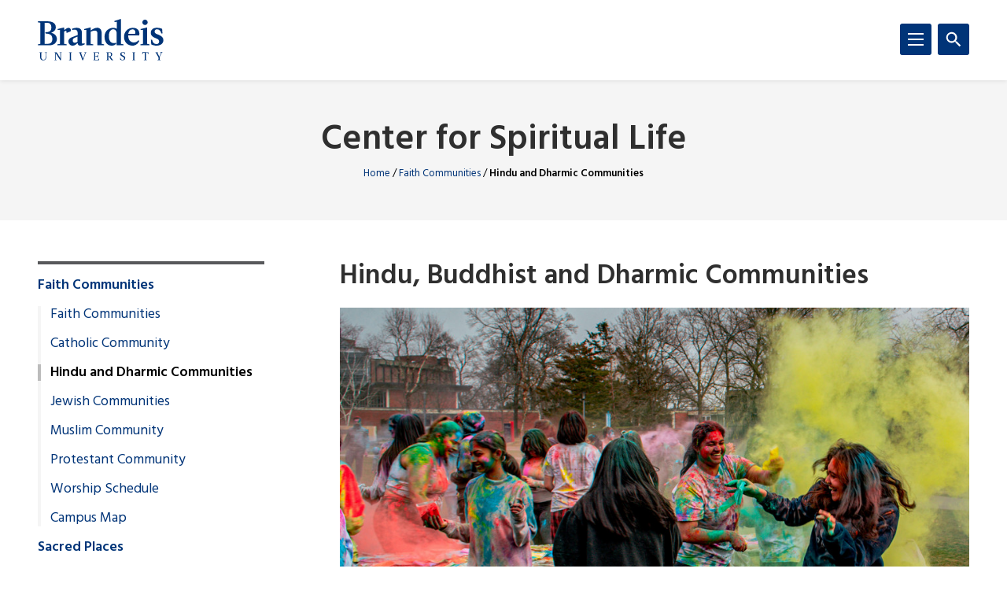

--- FILE ---
content_type: text/html; charset=UTF-8
request_url: https://www.brandeis.edu/spiritual-life/faith-communities/dharmic-buddhist/index.html
body_size: 107459
content:
<!DOCTYPE html>
<html lang="en">
    <head>
        <title>Hindu, Buddhist and Dharmic Communities | Hindu and Dharmic Communities | Faith Communities | Center for Spiritual Life | Brandeis University</title>
                

<meta content="Hindu, Buddhist and Dharmic Communities" property="og:title"/>
<meta content="https://www.brandeis.edu/spiritual-life/faith-communities/dharmic-buddhist/index.html" property="og:url"/>
    <meta content="" property="og:description"/>
<meta content="summary_large_image" name="twitter:card"/>
            
    
                                <!-- Google Tag Manager -->
        
        <script>(function(w,d,s,l,i){w[l]=w[l]||[];w[l].push({'gtm.start':
        new Date().getTime(),event:'gtm.js'});var f=d.getElementsByTagName(s)[0],
        j=d.createElement(s),dl=l!='dataLayer'?'&amp;l='+l:'';j.async=true;j.src=
        'https://www.googletagmanager.com/gtm.js?id='+i+dl;f.parentNode.insertBefore(j,f);
        })(window,document,'script','dataLayer','GTM-KB3L3M');</script>
        
        <!-- End Google Tag Manager -->
         
<meta charset="utf-8"/>
<meta content="ie=edge" http-equiv="x-ua-compatible"/>
<meta content="width=device-width,initial-scale=1,minimum-scale=1" name="viewport"/>
<link rel="apple-touch-icon" href="//www.brandeis.edu/_files/favicons/apple-touch-icon-152x152.png" sizes="152x152"/>
<link rel="apple-touch-icon" href="//www.brandeis.edu/_files/favicons/apple-touch-icon-167x167.png" sizes="167x167"/>
<link rel="apple-touch-icon" href="//www.brandeis.edu/_files/favicons/apple-touch-icon-180x180.png" sizes="180x180"/>
<link rel="icon" type="image/png" href="//www.brandeis.edu/_files/favicons/favicon-32x32.png" sizes="32x32"/>
<link rel="icon" type="image/png" href="//www.brandeis.edu/_files/favicons/android-chrome-192x192.png" sizes="192x192"/>
<link rel="icon" type="image/png" href="//www.brandeis.edu/_files/favicons/favicon-196x196.png" sizes="196x196"/>
<link rel="icon" type="image/png" href="//www.brandeis.edu/_files/favicons/favicon-128x128.png" sizes="128x128"/>
<link rel="manifest" href="//www.brandeis.edu/_files/favicons/manifest.json"/>
<link href="https://fonts.googleapis.com/css?family=Merriweather:400,300,700" rel="stylesheet"/>
<link href="https://fonts.googleapis.com/css?family=Hind:300,400,500,600,700" rel="stylesheet"/>
<style>svg:not(:root) {
    display: none;
}</style>
<link href="//www.brandeis.edu/_files/css/style.css" rel="stylesheet"/>
<link href="//www.brandeis.edu/_files/css/custom-style.css" rel="stylesheet"/>
<link href="//www.brandeis.edu/_files/css/custom-style-hh.css" rel="stylesheet"/>
<link href="//www.brandeis.edu/_files/css/print.css" media="print" rel="stylesheet"/>
<script src="https://ajax.googleapis.com/ajax/libs/jquery/3.1.0/jquery.min.js"></script>
<script src="//www.brandeis.edu/_files/js/calendar.js"></script>
<script src="//www.brandeis.edu/_files/js/rssFeed.js"></script>
    
    

    </head>
    <body>

        
<!-- Google Tag Manager (noscript) -->
    <noscript><iframe height="0" src="https://www.googletagmanager.com/ns.html?id=GTM-KB3L3M" style="display:none;visibility:hidden" width="0"></iframe></noscript>
<!-- End Google Tag Manager (noscript) -->
        
<a class="skip button button--teal" href="#skip-content">Skip to content</a>
<div class="search" role="search">
    <div class="wrap">
                    <form action="https://www.brandeis.edu/search/searchSite.php" class="search__form" id="searchform">
                                    <input name="sitePath" type="hidden" value="/spiritual-life"/>
                        
                            <input name="displayName" type="hidden" value="Center for Spiritual Life"/>
                        <label class="hide" for="q">Search</label>
            <input class="search__input" id="q" name="q" onfocus="this.value = ''" style="background:#ffffff url(//www.brandeis.edu/_files/images/googleWatermark.gif) no-repeat scroll left center;" type="search"/>             <button class="search__button" type="submit"><span class="hide">Search</span>
                <span class="svgstore svgstore--search">
                    <svg height="0" width="0">
                        <use xlink:href="//www.brandeis.edu/_files/svg/svgstore.svg#search" xmlns:xlink="http://www.w3.org/1999/xlink"/>
                    </svg>
                </span>
            </button>
                            <div class="search__option">
                    <label>
                        <input checked="" class="search__radio" id="thissite" name="hq" type="radio" value="site:http://www.brandeis.edu/spiritual-life"/>
                        <label class="search__label" for="thissite">Search this site</label>
                    </label>
                </div> 
                <div class="search__option">
                    <label>
                        <input class="search__radio" id="brandeis" name="hq" type="radio" value=""/>
                        <label class="search__label" for="brandeis">Search Brandeis.edu</label>
                    </label>
                </div>
                    </form>
    </div>
</div>
        <div class="header-container" id="header-trap">
            <header class="header">
	<div class="wrap">
	        		<a aria-label="Brandeis University" class="header__logo" href="https://www.brandeis.edu">
              <span class="svgstore svgstore--logo">
                <svg focusable="false" height="0" width="0">
                    <use xlink:href="//www.brandeis.edu/_files/svg/svgstore.svg#logo" xmlns:xlink="http://www.w3.org/1999/xlink"/>
                </svg>
              </span>
            </a>
        		<button aria-expanded="false" aria-label="Search" class="header__toggle header__toggle--search toggle-search">
			<span class="hide">Search</span> 
			<span class="header__toggle--inactive">
				<span class="svgstore svgstore--search">
                <svg focusable="false" height="0" width="0">
					<use xlink:href="//www.brandeis.edu/_files/svg/svgstore.svg#search" xmlns:xlink="http://www.w3.org/1999/xlink"/>
                </svg>
				</span>
			</span>
			<span class="header__toggle--active">
				<span class="svgstore svgstore--close">
					<svg focusable="false" height="0" width="0">
					    <use xlink:href="//www.brandeis.edu/_files/svg/svgstore.svg#close" xmlns:xlink="http://www.w3.org/1999/xlink"/>
                    </svg>
				</span>
			</span>
		</button>
		<button aria-expanded="false" aria-label="Menu" class="header__toggle header__toggle--menu toggle-menu">
			<span class="hide">Menu</span> 
			<span class="header__toggle--inactive">
				<span class="svgstore svgstore--menu">
					<svg focusable="false" height="0" width="0">
					    <use xlink:href="//www.brandeis.edu/_files/svg/svgstore.svg#menu" xmlns:xlink="http://www.w3.org/1999/xlink"/>
                    </svg>
				</span>
			</span>
			<span class="header__toggle--active">
				<span class="svgstore svgstore--close">
					<svg focusable="false" height="0" width="0">
					    <use xlink:href="//www.brandeis.edu/_files/svg/svgstore.svg#close" xmlns:xlink="http://www.w3.org/1999/xlink"/>
                    </svg>
				</span>
			</span>
		</button>
	</div>
</header>
            <div class="menu-container">
                












<div aria-label="global" class="menu menu--small" role="navigation">
    <ul aria-label="navigation" class="menu__list" role="menu">
		                                                                                                                                                                           <li class="menu__item  menu__item--active"> 
                                                            <a class="menu__link " href="../index.html" role="menuitem">Faith Communities</a>
                                                                    <a aria-expanded="false" aria-label="Toggle" class="menu__sub-toggle" href="#" role="button">
      <span aria-hidden="true">
        <span class="menu__sub-toggle__icon menu__sub-toggle__icon--inactive">
          <span class="svgstore svgstore--chevron-down">
            <svg focusable="false" height="0" width="0">
              <use xlink:href="//www.brandeis.edu/_files/svg/svgstore.svg#chevron-down"></use>
            </svg>
          </span>
        </span>
        <span class="menu__sub-toggle__icon menu__sub-toggle__icon--active">
          <span class="svgstore svgstore--chevron-up">
            <svg focusable="false" height="0" width="0">
              <use xlink:href="//www.brandeis.edu/_files/svg/svgstore.svg#chevron-up"></use>
            </svg>
          </span>
        </span>
      </span>
    </a>
                    <ul class="menu__list menu__list--sub" role="menu"> 
                                                                                                                                                  <li class="menu__item menu__item--sub">
                            <a class="menu__link menu__link--sub" href="../index.html" role="menuitem" target="_self">
                                Faith Communities                    </a>
        </li>  
                                                                                                                                                                                                                                                                                                   <li class="menu__item menu__item--sub ">
                                            <a class="menu__link menu__link--sub" href="../catholic/index.html">Catholic Community</a> 
                                    </li>
                                                                                                                                                                                                                                                                                                                       <li class="menu__item menu__item--sub menu__item--current">
                                            <span class="menu__link menu__link--sub">Hindu and Dharmic Communities</span> 
                                    </li>
                                                                                                                                                                                                                                                                                                                                                  <li class="menu__item menu__item--sub">
                                                            <a class="menu__link menu__link--sub" href="../jewish/index.html" role="menuitem">Jewish Communities</a>
                                                                    <a aria-expanded="false" aria-label="Toggle" class="menu__sub-toggle" href="#" role="button">
      <span aria-hidden="true">
        <span class="menu__sub-toggle__icon menu__sub-toggle__icon--inactive">
          <span class="svgstore svgstore--chevron-down">
            <svg focusable="false" height="0" width="0">
              <use xlink:href="//www.brandeis.edu/_files/svg/svgstore.svg#chevron-down"></use>
            </svg>
          </span>
        </span>
        <span class="menu__sub-toggle__icon menu__sub-toggle__icon--active">
          <span class="svgstore svgstore--chevron-up">
            <svg focusable="false" height="0" width="0">
              <use xlink:href="//www.brandeis.edu/_files/svg/svgstore.svg#chevron-up"></use>
            </svg>
          </span>
        </span>
      </span>
    </a>
                    <ul class="menu__list menu__list--sub" role="menu"> 
                                                                                                                                                                                                     <li class="menu__item menu__item--sub">
                            <a class="menu__link menu__link--sub-sub" href="../jewish/timeline.html" role="menuitem" target="_self">
                                Timeline                    </a>
        </li>  
                                                                                                            </ul>
                            </li>
                                                                                                                                                                                                                                                                                                           <li class="menu__item menu__item--sub ">
                                            <a class="menu__link menu__link--sub" href="../muslim/index.html">Muslim Community</a> 
                                    </li>
                                                                                                                                                                                                                                                                                                                       <li class="menu__item menu__item--sub ">
                                            <a class="menu__link menu__link--sub" href="../protestant/index.html">Protestant Community</a> 
                                    </li>
                                                                                                                                                                                                                                                                                         <li class="menu__item menu__item--sub">
                            <a class="menu__link menu__link--sub" href="../worship-schedule.html" role="menuitem" target="_self">
                                Worship Schedule                    </a>
        </li>  
                                                                                                                                                                                                                  <li class="menu__item menu__item--sub">
                            <a class="menu__link menu__link--sub" href="../campus-map.html" role="menuitem" target="_self">
                                Campus Map                    </a>
        </li>  
                                                                                                                                                               </ul>
                            </li>
                                                                                                                                                                       <li class="menu__item ">
                                                            <a class="menu__link " href="../../sacred-places/index.html" role="menuitem">Sacred Places</a>
                                                                    <a aria-expanded="false" aria-label="Toggle" class="menu__sub-toggle" href="#" role="button">
      <span aria-hidden="true">
        <span class="menu__sub-toggle__icon menu__sub-toggle__icon--inactive">
          <span class="svgstore svgstore--chevron-down">
            <svg focusable="false" height="0" width="0">
              <use xlink:href="//www.brandeis.edu/_files/svg/svgstore.svg#chevron-down"></use>
            </svg>
          </span>
        </span>
        <span class="menu__sub-toggle__icon menu__sub-toggle__icon--active">
          <span class="svgstore svgstore--chevron-up">
            <svg focusable="false" height="0" width="0">
              <use xlink:href="//www.brandeis.edu/_files/svg/svgstore.svg#chevron-up"></use>
            </svg>
          </span>
        </span>
      </span>
    </a>
                    <ul class="menu__list menu__list--sub" role="menu"> 
                                                                                                                                                                                                     <li class="menu__item menu__item--sub">
                            <a class="menu__link menu__link--sub" href="../../sacred-places/history.html" role="menuitem" target="_self">
                                History                    </a>
        </li>  
                                                                                                                                                                                                                  <li class="menu__item menu__item--sub">
                            <a class="menu__link menu__link--sub" href="../../sacred-places/catholic-chapel.html" role="menuitem" target="_self">
                                Catholic Chapel                    </a>
        </li>  
                                                                                                                                                                                                                  <li class="menu__item menu__item--sub">
                            <a class="menu__link menu__link--sub" href="../../sacred-places/dharmic-prayer-space.html" role="menuitem" target="_self">
                                Dharmic Prayer Space                    </a>
        </li>  
                                                                                                                                                                                                                  <li class="menu__item menu__item--sub">
                            <a class="menu__link menu__link--sub" href="../../sacred-places/heller-brown-prayer-space.html" role="menuitem" target="_self">
                                Heller-Brown Prayer Space                    </a>
        </li>  
                                                                                                                                                                                                                  <li class="menu__item menu__item--sub">
                            <a class="menu__link menu__link--sub" href="../../sacred-places/sachar-prayer-room.html" role="menuitem" target="_self">
                                Sachar Prayer Space                    </a>
        </li>  
                                                                                                                                                                                                                  <li class="menu__item menu__item--sub">
                            <a class="menu__link menu__link--sub" href="../../sacred-places/jewish-chapel.html" role="menuitem" target="_self">
                                Jewish Chapel                    </a>
        </li>  
                                                                                                                                                                                                                  <li class="menu__item menu__item--sub">
                            <a class="menu__link menu__link--sub" href="../../sacred-places/muslim-prayer-room.html" role="menuitem" target="_self">
                                Muslim Prayer Room                    </a>
        </li>  
                                                                                                                                                                                                                  <li class="menu__item menu__item--sub">
                            <a class="menu__link menu__link--sub" href="../../sacred-places/peace-room.html" role="menuitem" target="_self">
                                Peace Room                    </a>
        </li>  
                                                                                                                                                                                                                  <li class="menu__item menu__item--sub">
                            <a class="menu__link menu__link--sub" href="../../sacred-places/protestant-chapel.html" role="menuitem" target="_self">
                                Protestant Chapel                    </a>
        </li>  
                                                                                                                                                                                                                  <li class="menu__item menu__item--sub">
                            <a class="menu__link menu__link--sub" href="../../sacred-places/campus-map-mirror.html" role="menuitem" target="_self">
                                Campus Map                    </a>
        </li>  
                                                                                                                                                                                                                                                                                                                                                                           </ul>
                            </li>
                                                                                                                                                                                                                                   <li class="menu__item ">
                                                            <a class="menu__link " href="../../chaplains/index.html" role="menuitem">Chaplains and Staff</a>
                                                                    <a aria-expanded="false" aria-label="Toggle" class="menu__sub-toggle" href="#" role="button">
      <span aria-hidden="true">
        <span class="menu__sub-toggle__icon menu__sub-toggle__icon--inactive">
          <span class="svgstore svgstore--chevron-down">
            <svg focusable="false" height="0" width="0">
              <use xlink:href="//www.brandeis.edu/_files/svg/svgstore.svg#chevron-down"></use>
            </svg>
          </span>
        </span>
        <span class="menu__sub-toggle__icon menu__sub-toggle__icon--active">
          <span class="svgstore svgstore--chevron-up">
            <svg focusable="false" height="0" width="0">
              <use xlink:href="//www.brandeis.edu/_files/svg/svgstore.svg#chevron-up"></use>
            </svg>
          </span>
        </span>
      </span>
    </a>
                    <ul class="menu__list menu__list--sub" role="menu"> 
                                                                                                                                                                                                                                                                                                                                                              <li class="menu__item menu__item--sub">
                            <a class="menu__link menu__link--sub" href="../../chaplains/affiliate_chaplains.html" role="menuitem" target="_self">
                                Affiliates                    </a>
        </li>  
                                                                                                                                                                                                                                                                     <li class="menu__item menu__item--sub">
                            <a class="menu__link menu__link--sub" href="../../chaplains/peer-engagement-coordinators.html" role="menuitem" target="_self">
                                Peer Engagement Coordinators                    </a>
        </li>  
                                                                                                                                                                                                                  </ul>
                            </li>
                                                           <li class="menu__item ">
                            <a class="menu__link " href="../../student-groups.html" role="menuitem" target="_self">
                                Student Groups                    </a>
        </li>  
                                                   <li class="menu__item ">
                            <a class="menu__link " href="../../offerings-and-events.html" role="menuitem" target="_self">
                                Offerings and Events                    </a>
        </li>  
                                                                                                                                                               <li class="menu__item ">
                                                            <a class="menu__link " href="../../academics/index.html" role="menuitem">Academics</a>
                                                                    <a aria-expanded="false" aria-label="Toggle" class="menu__sub-toggle" href="#" role="button">
      <span aria-hidden="true">
        <span class="menu__sub-toggle__icon menu__sub-toggle__icon--inactive">
          <span class="svgstore svgstore--chevron-down">
            <svg focusable="false" height="0" width="0">
              <use xlink:href="//www.brandeis.edu/_files/svg/svgstore.svg#chevron-down"></use>
            </svg>
          </span>
        </span>
        <span class="menu__sub-toggle__icon menu__sub-toggle__icon--active">
          <span class="svgstore svgstore--chevron-up">
            <svg focusable="false" height="0" width="0">
              <use xlink:href="//www.brandeis.edu/_files/svg/svgstore.svg#chevron-up"></use>
            </svg>
          </span>
        </span>
      </span>
    </a>
                    <ul class="menu__list menu__list--sub" role="menu"> 
                                                                                                                                                                                                     <li class="menu__item menu__item--sub">
                            <a class="menu__link menu__link--sub" href="../../academics/courses.html" role="menuitem" target="_self">
                                Courses                    </a>
        </li>  
                                                                                                                                                                                                                  <li class="menu__item menu__item--sub">
                            <a class="menu__link menu__link--sub" href="../../academics/faculty.html" role="menuitem" target="_self">
                                Faculty                    </a>
        </li>  
                                                                                                                                                                                                                  <li class="menu__item menu__item--sub">
                            <a class="menu__link menu__link--sub" href="../../academics/research-centers-institutes.html" role="menuitem" target="_self">
                                Research Centers and Institutes                    </a>
        </li>  
                                                                                                                                                                                                                  <li class="menu__item menu__item--sub">
                            <a class="menu__link menu__link--sub" href="../../academics/programs.html" role="menuitem" target="_self">
                                Programs                    </a>
        </li>  
                                                                                                                                                                                                                  <li class="menu__item menu__item--sub">
                            <a class="menu__link menu__link--sub" href="../../academics/timeline.html" role="menuitem" target="_self">
                                Academic Timeline                    </a>
        </li>  
                                                                                                                                                                                                                  </ul>
                            </li>
                                                                                                                                                                       <li class="menu__item ">
                                                            <a class="menu__link " href="../../resources/index.html" role="menuitem">Resources</a>
                                                                    <a aria-expanded="false" aria-label="Toggle" class="menu__sub-toggle" href="#" role="button">
      <span aria-hidden="true">
        <span class="menu__sub-toggle__icon menu__sub-toggle__icon--inactive">
          <span class="svgstore svgstore--chevron-down">
            <svg focusable="false" height="0" width="0">
              <use xlink:href="//www.brandeis.edu/_files/svg/svgstore.svg#chevron-down"></use>
            </svg>
          </span>
        </span>
        <span class="menu__sub-toggle__icon menu__sub-toggle__icon--active">
          <span class="svgstore svgstore--chevron-up">
            <svg focusable="false" height="0" width="0">
              <use xlink:href="//www.brandeis.edu/_files/svg/svgstore.svg#chevron-up"></use>
            </svg>
          </span>
        </span>
      </span>
    </a>
                    <ul class="menu__list menu__list--sub" role="menu"> 
                                                                                                                                                  <li class="menu__item menu__item--sub">
                            <a class="menu__link menu__link--sub" href="../../resources/index.html" role="menuitem" target="_self">
                                Glossary                    </a>
        </li>  
                                                                                                                                                                                                                                                                                                                                                                                                                                                                                                                                                                                                                                                                                                                                                                                                                                                                                                                                                                                                                                                                                                                                                                                                                                                                                                                       <li class="menu__item menu__item--sub ">
                                            <a class="menu__link menu__link--sub" href="../../resources/guide-to-observances/index.html">A Guide to Religious Observances</a> 
                                    </li>
                                                                                                                                                                                                                                      <li class="menu__item menu__item--sub">
                            <a class="menu__link menu__link--sub" href="../../resources/religious-exploration.html" role="menuitem" target="_self">
                                Resources for Religious Exploration                    </a>
        </li>  
                                                                                                                                                                                                                                                                     <li class="menu__item menu__item--sub">
                            <a class="menu__link menu__link--sub" href="../../resources/campus-map-mirror.html" role="menuitem" target="_self">
                                Campus Map                    </a>
        </li>  
                                                                                                                                                                                                                  </ul>
                            </li>
                                                                                                                                                                                                                                                <li class="menu__item  ">
                                            <a class="menu__link " href="../../letters/index.html">Letters</a> 
                                    </li>
                                                                       <li class="menu__item ">
                            <a class="menu__link " href="../../contact-us.html" role="menuitem" target="_self">
                                Contact Us                    </a>
        </li>  
                                                   <li class="menu__item ">
                            <a class="menu__link " href="../../index.html" role="menuitem" target="_self">
                                                Home
                                </a>
        </li>  
                                                                                                                                                                                                                                                                                                                        	</ul>
</div>
<div aria-label="global" class="menu menu--small" role="navigation">
    <ul aria-label="navigation" class="menu__list" role="menu">
		                                                                                                                                                                           <li class="menu__item  menu__item--active"> 
                                                            <a class="menu__link " href="../index.html" role="menuitem">Faith Communities</a>
                                                                    <a aria-expanded="false" aria-label="Toggle" class="menu__sub-toggle" href="#" role="button">
      <span aria-hidden="true">
        <span class="menu__sub-toggle__icon menu__sub-toggle__icon--inactive">
          <span class="svgstore svgstore--chevron-down">
            <svg focusable="false" height="0" width="0">
              <use xlink:href="//www.brandeis.edu/_files/svg/svgstore.svg#chevron-down"></use>
            </svg>
          </span>
        </span>
        <span class="menu__sub-toggle__icon menu__sub-toggle__icon--active">
          <span class="svgstore svgstore--chevron-up">
            <svg focusable="false" height="0" width="0">
              <use xlink:href="//www.brandeis.edu/_files/svg/svgstore.svg#chevron-up"></use>
            </svg>
          </span>
        </span>
      </span>
    </a>
                    <ul class="menu__list menu__list--sub" role="menu"> 
                                                                                                                                                  <li class="menu__item menu__item--sub">
                            <a class="menu__link menu__link--sub" href="../index.html" role="menuitem" target="_self">
                                Faith Communities                    </a>
        </li>  
                                                                                                                                                                                                                                                                                                   <li class="menu__item menu__item--sub ">
                                            <a class="menu__link menu__link--sub" href="../catholic/index.html">Catholic Community</a> 
                                    </li>
                                                                                                                                                                                                                                                                                                                       <li class="menu__item menu__item--sub menu__item--current">
                                            <span class="menu__link menu__link--sub">Hindu and Dharmic Communities</span> 
                                    </li>
                                                                                                                                                                                                                                                                                                                                                  <li class="menu__item menu__item--sub">
                                                            <a class="menu__link menu__link--sub" href="../jewish/index.html" role="menuitem">Jewish Communities</a>
                                                                    <a aria-expanded="false" aria-label="Toggle" class="menu__sub-toggle" href="#" role="button">
      <span aria-hidden="true">
        <span class="menu__sub-toggle__icon menu__sub-toggle__icon--inactive">
          <span class="svgstore svgstore--chevron-down">
            <svg focusable="false" height="0" width="0">
              <use xlink:href="//www.brandeis.edu/_files/svg/svgstore.svg#chevron-down"></use>
            </svg>
          </span>
        </span>
        <span class="menu__sub-toggle__icon menu__sub-toggle__icon--active">
          <span class="svgstore svgstore--chevron-up">
            <svg focusable="false" height="0" width="0">
              <use xlink:href="//www.brandeis.edu/_files/svg/svgstore.svg#chevron-up"></use>
            </svg>
          </span>
        </span>
      </span>
    </a>
                    <ul class="menu__list menu__list--sub" role="menu"> 
                                                                                                                                                                                                     <li class="menu__item menu__item--sub">
                            <a class="menu__link menu__link--sub-sub" href="../jewish/timeline.html" role="menuitem" target="_self">
                                Timeline                    </a>
        </li>  
                                                                                                            </ul>
                            </li>
                                                                                                                                                                                                                                                                                                           <li class="menu__item menu__item--sub ">
                                            <a class="menu__link menu__link--sub" href="../muslim/index.html">Muslim Community</a> 
                                    </li>
                                                                                                                                                                                                                                                                                                                       <li class="menu__item menu__item--sub ">
                                            <a class="menu__link menu__link--sub" href="../protestant/index.html">Protestant Community</a> 
                                    </li>
                                                                                                                                                                                                                                                                                         <li class="menu__item menu__item--sub">
                            <a class="menu__link menu__link--sub" href="../worship-schedule.html" role="menuitem" target="_self">
                                Worship Schedule                    </a>
        </li>  
                                                                                                                                                                                                                  <li class="menu__item menu__item--sub">
                            <a class="menu__link menu__link--sub" href="../campus-map.html" role="menuitem" target="_self">
                                Campus Map                    </a>
        </li>  
                                                                                                                                                               </ul>
                            </li>
                                                                                                                                                                       <li class="menu__item ">
                                                            <a class="menu__link " href="../../sacred-places/index.html" role="menuitem">Sacred Places</a>
                                                                    <a aria-expanded="false" aria-label="Toggle" class="menu__sub-toggle" href="#" role="button">
      <span aria-hidden="true">
        <span class="menu__sub-toggle__icon menu__sub-toggle__icon--inactive">
          <span class="svgstore svgstore--chevron-down">
            <svg focusable="false" height="0" width="0">
              <use xlink:href="//www.brandeis.edu/_files/svg/svgstore.svg#chevron-down"></use>
            </svg>
          </span>
        </span>
        <span class="menu__sub-toggle__icon menu__sub-toggle__icon--active">
          <span class="svgstore svgstore--chevron-up">
            <svg focusable="false" height="0" width="0">
              <use xlink:href="//www.brandeis.edu/_files/svg/svgstore.svg#chevron-up"></use>
            </svg>
          </span>
        </span>
      </span>
    </a>
                    <ul class="menu__list menu__list--sub" role="menu"> 
                                                                                                                                                                                                     <li class="menu__item menu__item--sub">
                            <a class="menu__link menu__link--sub" href="../../sacred-places/history.html" role="menuitem" target="_self">
                                History                    </a>
        </li>  
                                                                                                                                                                                                                  <li class="menu__item menu__item--sub">
                            <a class="menu__link menu__link--sub" href="../../sacred-places/catholic-chapel.html" role="menuitem" target="_self">
                                Catholic Chapel                    </a>
        </li>  
                                                                                                                                                                                                                  <li class="menu__item menu__item--sub">
                            <a class="menu__link menu__link--sub" href="../../sacred-places/dharmic-prayer-space.html" role="menuitem" target="_self">
                                Dharmic Prayer Space                    </a>
        </li>  
                                                                                                                                                                                                                  <li class="menu__item menu__item--sub">
                            <a class="menu__link menu__link--sub" href="../../sacred-places/heller-brown-prayer-space.html" role="menuitem" target="_self">
                                Heller-Brown Prayer Space                    </a>
        </li>  
                                                                                                                                                                                                                  <li class="menu__item menu__item--sub">
                            <a class="menu__link menu__link--sub" href="../../sacred-places/sachar-prayer-room.html" role="menuitem" target="_self">
                                Sachar Prayer Space                    </a>
        </li>  
                                                                                                                                                                                                                  <li class="menu__item menu__item--sub">
                            <a class="menu__link menu__link--sub" href="../../sacred-places/jewish-chapel.html" role="menuitem" target="_self">
                                Jewish Chapel                    </a>
        </li>  
                                                                                                                                                                                                                  <li class="menu__item menu__item--sub">
                            <a class="menu__link menu__link--sub" href="../../sacred-places/muslim-prayer-room.html" role="menuitem" target="_self">
                                Muslim Prayer Room                    </a>
        </li>  
                                                                                                                                                                                                                  <li class="menu__item menu__item--sub">
                            <a class="menu__link menu__link--sub" href="../../sacred-places/peace-room.html" role="menuitem" target="_self">
                                Peace Room                    </a>
        </li>  
                                                                                                                                                                                                                  <li class="menu__item menu__item--sub">
                            <a class="menu__link menu__link--sub" href="../../sacred-places/protestant-chapel.html" role="menuitem" target="_self">
                                Protestant Chapel                    </a>
        </li>  
                                                                                                                                                                                                                  <li class="menu__item menu__item--sub">
                            <a class="menu__link menu__link--sub" href="../../sacred-places/campus-map-mirror.html" role="menuitem" target="_self">
                                Campus Map                    </a>
        </li>  
                                                                                                                                                                                                                                                                                                                                                                           </ul>
                            </li>
                                                                                                                                                                                                                                   <li class="menu__item ">
                                                            <a class="menu__link " href="../../chaplains/index.html" role="menuitem">Chaplains and Staff</a>
                                                                    <a aria-expanded="false" aria-label="Toggle" class="menu__sub-toggle" href="#" role="button">
      <span aria-hidden="true">
        <span class="menu__sub-toggle__icon menu__sub-toggle__icon--inactive">
          <span class="svgstore svgstore--chevron-down">
            <svg focusable="false" height="0" width="0">
              <use xlink:href="//www.brandeis.edu/_files/svg/svgstore.svg#chevron-down"></use>
            </svg>
          </span>
        </span>
        <span class="menu__sub-toggle__icon menu__sub-toggle__icon--active">
          <span class="svgstore svgstore--chevron-up">
            <svg focusable="false" height="0" width="0">
              <use xlink:href="//www.brandeis.edu/_files/svg/svgstore.svg#chevron-up"></use>
            </svg>
          </span>
        </span>
      </span>
    </a>
                    <ul class="menu__list menu__list--sub" role="menu"> 
                                                                                                                                                                                                                                                                                                                                                              <li class="menu__item menu__item--sub">
                            <a class="menu__link menu__link--sub" href="../../chaplains/affiliate_chaplains.html" role="menuitem" target="_self">
                                Affiliates                    </a>
        </li>  
                                                                                                                                                                                                                                                                     <li class="menu__item menu__item--sub">
                            <a class="menu__link menu__link--sub" href="../../chaplains/peer-engagement-coordinators.html" role="menuitem" target="_self">
                                Peer Engagement Coordinators                    </a>
        </li>  
                                                                                                                                                                                                                  </ul>
                            </li>
                                                           <li class="menu__item ">
                            <a class="menu__link " href="../../student-groups.html" role="menuitem" target="_self">
                                Student Groups                    </a>
        </li>  
                                                   <li class="menu__item ">
                            <a class="menu__link " href="../../offerings-and-events.html" role="menuitem" target="_self">
                                Offerings and Events                    </a>
        </li>  
                                                                                                                                                               <li class="menu__item ">
                                                            <a class="menu__link " href="../../academics/index.html" role="menuitem">Academics</a>
                                                                    <a aria-expanded="false" aria-label="Toggle" class="menu__sub-toggle" href="#" role="button">
      <span aria-hidden="true">
        <span class="menu__sub-toggle__icon menu__sub-toggle__icon--inactive">
          <span class="svgstore svgstore--chevron-down">
            <svg focusable="false" height="0" width="0">
              <use xlink:href="//www.brandeis.edu/_files/svg/svgstore.svg#chevron-down"></use>
            </svg>
          </span>
        </span>
        <span class="menu__sub-toggle__icon menu__sub-toggle__icon--active">
          <span class="svgstore svgstore--chevron-up">
            <svg focusable="false" height="0" width="0">
              <use xlink:href="//www.brandeis.edu/_files/svg/svgstore.svg#chevron-up"></use>
            </svg>
          </span>
        </span>
      </span>
    </a>
                    <ul class="menu__list menu__list--sub" role="menu"> 
                                                                                                                                                                                                     <li class="menu__item menu__item--sub">
                            <a class="menu__link menu__link--sub" href="../../academics/courses.html" role="menuitem" target="_self">
                                Courses                    </a>
        </li>  
                                                                                                                                                                                                                  <li class="menu__item menu__item--sub">
                            <a class="menu__link menu__link--sub" href="../../academics/faculty.html" role="menuitem" target="_self">
                                Faculty                    </a>
        </li>  
                                                                                                                                                                                                                  <li class="menu__item menu__item--sub">
                            <a class="menu__link menu__link--sub" href="../../academics/research-centers-institutes.html" role="menuitem" target="_self">
                                Research Centers and Institutes                    </a>
        </li>  
                                                                                                                                                                                                                  <li class="menu__item menu__item--sub">
                            <a class="menu__link menu__link--sub" href="../../academics/programs.html" role="menuitem" target="_self">
                                Programs                    </a>
        </li>  
                                                                                                                                                                                                                  <li class="menu__item menu__item--sub">
                            <a class="menu__link menu__link--sub" href="../../academics/timeline.html" role="menuitem" target="_self">
                                Academic Timeline                    </a>
        </li>  
                                                                                                                                                                                                                  </ul>
                            </li>
                                                                                                                                                                       <li class="menu__item ">
                                                            <a class="menu__link " href="../../resources/index.html" role="menuitem">Resources</a>
                                                                    <a aria-expanded="false" aria-label="Toggle" class="menu__sub-toggle" href="#" role="button">
      <span aria-hidden="true">
        <span class="menu__sub-toggle__icon menu__sub-toggle__icon--inactive">
          <span class="svgstore svgstore--chevron-down">
            <svg focusable="false" height="0" width="0">
              <use xlink:href="//www.brandeis.edu/_files/svg/svgstore.svg#chevron-down"></use>
            </svg>
          </span>
        </span>
        <span class="menu__sub-toggle__icon menu__sub-toggle__icon--active">
          <span class="svgstore svgstore--chevron-up">
            <svg focusable="false" height="0" width="0">
              <use xlink:href="//www.brandeis.edu/_files/svg/svgstore.svg#chevron-up"></use>
            </svg>
          </span>
        </span>
      </span>
    </a>
                    <ul class="menu__list menu__list--sub" role="menu"> 
                                                                                                                                                  <li class="menu__item menu__item--sub">
                            <a class="menu__link menu__link--sub" href="../../resources/index.html" role="menuitem" target="_self">
                                Glossary                    </a>
        </li>  
                                                                                                                                                                                                                                                                                                                                                                                                                                                                                                                                                                                                                                                                                                                                                                                                                                                                                                                                                                                                                                                                                                                                                                                                                                                                                                                       <li class="menu__item menu__item--sub ">
                                            <a class="menu__link menu__link--sub" href="../../resources/guide-to-observances/index.html">A Guide to Religious Observances</a> 
                                    </li>
                                                                                                                                                                                                                                      <li class="menu__item menu__item--sub">
                            <a class="menu__link menu__link--sub" href="../../resources/religious-exploration.html" role="menuitem" target="_self">
                                Resources for Religious Exploration                    </a>
        </li>  
                                                                                                                                                                                                                                                                     <li class="menu__item menu__item--sub">
                            <a class="menu__link menu__link--sub" href="../../resources/campus-map-mirror.html" role="menuitem" target="_self">
                                Campus Map                    </a>
        </li>  
                                                                                                                                                                                                                  </ul>
                            </li>
                                                                                                                                                                                                                                                <li class="menu__item  ">
                                            <a class="menu__link " href="../../letters/index.html">Letters</a> 
                                    </li>
                                                                       <li class="menu__item ">
                            <a class="menu__link " href="../../contact-us.html" role="menuitem" target="_self">
                                Contact Us                    </a>
        </li>  
                                                   <li class="menu__item ">
                            <a class="menu__link " href="../../index.html" role="menuitem" target="_self">
                                                Home
                                </a>
        </li>  
                                                                                                                                                                                                                                                                                                                        	</ul>
</div>
                    
    
        <div aria-label="global" class="menu menu--large" role="navigation">
            <ul aria-label="navigation" class="menu__list menu__list--primary">
                        	<li class="menu__item">
                      					                        <a class="menu__link" href="//www.brandeis.edu/learning/index.html">    Academics</a>
                                                            
                            				<a aria-expanded="false" aria-label="Toggle" class="menu__sub-toggle" href="#" role="button">
        					<span aria-hidden="true">
            					<span class="menu__sub-toggle__icon menu__sub-toggle__icon--inactive">
            						<span class="svgstore svgstore--chevron-down">
            							<svg width="0" height="0">
            								<use xlink:href="//www.brandeis.edu/_files/svg/svgstore.svg#chevron-down"></use>
            								</svg>
            						</span>
            					</span>
            					<span class="menu__sub-toggle__icon menu__sub-toggle__icon--active">
            						<span class="svgstore svgstore--chevron-up">
            							<svg width="0" height="0">
            								<use xlink:href="//www.brandeis.edu/_files/svg/svgstore.svg#chevron-up"></use>
            								</svg>
            						</span>
            					</span>
                            </span>
        				</a>
        				<ul class="menu__list menu__list--sub">
                                    					    <li class="menu__item menu__item--sub"> 
                                                                    <a class="menu__link menu__link--sub" href="//www.brandeis.edu/learning/programs.html">
                                                                                                                Degree Programs                                                                    </a></li>
                                    					    <li class="menu__item menu__item--sub"> 
                                                                    <a class="menu__link menu__link--sub" href="//www.brandeis.edu/learning/graduate.html">
                                                                                                                Graduate Programs                                                                    </a></li>
                                    					    <li class="menu__item menu__item--sub"> 
                                                                     <a class="menu__link menu__link--sub" href="https://www.brandeis.edu/online/index.html">
                                                                                                                Brandeis Online                                                                    </a></li>
                                    					    <li class="menu__item menu__item--sub"> 
                                                                    <a class="menu__link menu__link--sub" href="//www.brandeis.edu/learning/summer.html">
                                                                                                                Summer Programs                                                                    </a></li>
                                    				</ul>
                        			</li>
                        	<li class="menu__item">
                      					                        <a class="menu__link" href="//www.brandeis.edu/attending/index.html">    Admissions &amp; Aid</a>
                                                            
                            				<a aria-expanded="false" aria-label="Toggle" class="menu__sub-toggle" href="#" role="button">
        					<span aria-hidden="true">
            					<span class="menu__sub-toggle__icon menu__sub-toggle__icon--inactive">
            						<span class="svgstore svgstore--chevron-down">
            							<svg width="0" height="0">
            								<use xlink:href="//www.brandeis.edu/_files/svg/svgstore.svg#chevron-down"></use>
            								</svg>
            						</span>
            					</span>
            					<span class="menu__sub-toggle__icon menu__sub-toggle__icon--active">
            						<span class="svgstore svgstore--chevron-up">
            							<svg width="0" height="0">
            								<use xlink:href="//www.brandeis.edu/_files/svg/svgstore.svg#chevron-up"></use>
            								</svg>
            						</span>
            					</span>
                            </span>
        				</a>
        				<ul class="menu__list menu__list--sub">
                                    					    <li class="menu__item menu__item--sub"> 
                                                                     <a class="menu__link menu__link--sub" href="https://www.brandeis.edu/admissions">
                                                                                                                Undergraduate Admissions                                                                    </a></li>
                                    					    <li class="menu__item menu__item--sub"> 
                                                                    <a class="menu__link menu__link--sub" href="//www.brandeis.edu/attending/graduate.html">
                                                                                                                Graduate Admissions                                                                    </a></li>
                                    					    <li class="menu__item menu__item--sub"> 
                                                                     <a class="menu__link menu__link--sub" href="https://www.brandeis.edu/student-financial-services/">
                                                                                                                Financial Aid                                                                    </a></li>
                                    					    <li class="menu__item menu__item--sub"> 
                                                                     <a class="menu__link menu__link--sub" href="https://www.brandeis.edu/summer/">
                                                                                                                Summer School                                                                    </a></li>
                                    				</ul>
                        			</li>
                        	<li class="menu__item">
                      					                        <a class="menu__link" href="//www.brandeis.edu/our-research/index.html">    Research</a>
                                                            
                            				<a aria-expanded="false" aria-label="Toggle" class="menu__sub-toggle" href="#" role="button">
        					<span aria-hidden="true">
            					<span class="menu__sub-toggle__icon menu__sub-toggle__icon--inactive">
            						<span class="svgstore svgstore--chevron-down">
            							<svg width="0" height="0">
            								<use xlink:href="//www.brandeis.edu/_files/svg/svgstore.svg#chevron-down"></use>
            								</svg>
            						</span>
            					</span>
            					<span class="menu__sub-toggle__icon menu__sub-toggle__icon--active">
            						<span class="svgstore svgstore--chevron-up">
            							<svg width="0" height="0">
            								<use xlink:href="//www.brandeis.edu/_files/svg/svgstore.svg#chevron-up"></use>
            								</svg>
            						</span>
            					</span>
                            </span>
        				</a>
        				<ul class="menu__list menu__list--sub">
                                    					    <li class="menu__item menu__item--sub"> 
                                                                     <a class="menu__link menu__link--sub" href="https://www.brandeis.edu/research/centers.html">
                                                                                                                Centers and Institutes                                                                    </a></li>
                                    					    <li class="menu__item menu__item--sub"> 
                                                                     <a class="menu__link menu__link--sub" href="https://www.brandeis.edu/research/resources/">
                                                                                                                Funding Resources                                                                    </a></li>
                                    				</ul>
                        			</li>
                        	<li class="menu__item">
                      					                        <a class="menu__link" href="https://www.brandeisjudges.com/landing/index">    Athletics</a>
                                                            
                        			</li>
                        	<li class="menu__item">
                      					                        <a class="menu__link" href="//www.brandeis.edu/oncampus/index.html">    Student Life</a>
                                                            
                            				<a aria-expanded="false" aria-label="Toggle" class="menu__sub-toggle" href="#" role="button">
        					<span aria-hidden="true">
            					<span class="menu__sub-toggle__icon menu__sub-toggle__icon--inactive">
            						<span class="svgstore svgstore--chevron-down">
            							<svg width="0" height="0">
            								<use xlink:href="//www.brandeis.edu/_files/svg/svgstore.svg#chevron-down"></use>
            								</svg>
            						</span>
            					</span>
            					<span class="menu__sub-toggle__icon menu__sub-toggle__icon--active">
            						<span class="svgstore svgstore--chevron-up">
            							<svg width="0" height="0">
            								<use xlink:href="//www.brandeis.edu/_files/svg/svgstore.svg#chevron-up"></use>
            								</svg>
            						</span>
            					</span>
                            </span>
        				</a>
        				<ul class="menu__list menu__list--sub">
                                    					    <li class="menu__item menu__item--sub"> 
                                                                     <a class="menu__link menu__link--sub" href="https://www.brandeis.edu/dcl/">
                                                                                                                Housing/Community Living                                                                    </a></li>
                                    					    <li class="menu__item menu__item--sub"> 
                                                                     <a class="menu__link menu__link--sub" href="https://www.brandeis.edu/dining">
                                                                                                                Dining                                                                    </a></li>
                                    					    <li class="menu__item menu__item--sub"> 
                                                                     <a class="menu__link menu__link--sub" href="https://www.brandeis.edu/clubs/">
                                                                                                                Clubs and Organizations                                                                    </a></li>
                                    					    <li class="menu__item menu__item--sub"> 
                                                                     <a class="menu__link menu__link--sub" href="https://www.brandeis.edu/student-engagement/community/index.html">
                                                                                                                Community Service                                                                    </a></li>
                                    					    <li class="menu__item menu__item--sub"> 
                                                                     <a class="menu__link menu__link--sub" href="https://brandeisjudges.com/">
                                                                                                                Athletics                                                                    </a></li>
                                    				</ul>
                        			</li>
                        	<li class="menu__item">
                      					                        <a class="menu__link" href="//www.brandeis.edu/arts/index.html">    Arts</a>
                                                            
                            				<a aria-expanded="false" aria-label="Toggle" class="menu__sub-toggle" href="#" role="button">
        					<span aria-hidden="true">
            					<span class="menu__sub-toggle__icon menu__sub-toggle__icon--inactive">
            						<span class="svgstore svgstore--chevron-down">
            							<svg width="0" height="0">
            								<use xlink:href="//www.brandeis.edu/_files/svg/svgstore.svg#chevron-down"></use>
            								</svg>
            						</span>
            					</span>
            					<span class="menu__sub-toggle__icon menu__sub-toggle__icon--active">
            						<span class="svgstore svgstore--chevron-up">
            							<svg width="0" height="0">
            								<use xlink:href="//www.brandeis.edu/_files/svg/svgstore.svg#chevron-up"></use>
            								</svg>
            						</span>
            					</span>
                            </span>
        				</a>
        				<ul class="menu__list menu__list--sub">
                                    					    <li class="menu__item menu__item--sub"> 
                                                                     <a class="menu__link menu__link--sub" href="https://www.brandeis.edu/rose/">
                                                                                                                Rose Art Museum                                                                    </a></li>
                                    				</ul>
                        			</li>
                        	<li class="menu__item">
                      					                        <a class="menu__link" href="//www.brandeis.edu/about/index.html">    About</a>
                                                            
                            				<a aria-expanded="false" aria-label="Toggle" class="menu__sub-toggle" href="#" role="button">
        					<span aria-hidden="true">
            					<span class="menu__sub-toggle__icon menu__sub-toggle__icon--inactive">
            						<span class="svgstore svgstore--chevron-down">
            							<svg width="0" height="0">
            								<use xlink:href="//www.brandeis.edu/_files/svg/svgstore.svg#chevron-down"></use>
            								</svg>
            						</span>
            					</span>
            					<span class="menu__sub-toggle__icon menu__sub-toggle__icon--active">
            						<span class="svgstore svgstore--chevron-up">
            							<svg width="0" height="0">
            								<use xlink:href="//www.brandeis.edu/_files/svg/svgstore.svg#chevron-up"></use>
            								</svg>
            						</span>
            					</span>
                            </span>
        				</a>
        				<ul class="menu__list menu__list--sub">
                                    					    <li class="menu__item menu__item--sub"> 
                                                                    <a class="menu__link menu__link--sub" href="//www.brandeis.edu/about/history.html">
                                                                                                                Our Story                                                                    </a></li>
                                    					    <li class="menu__item menu__item--sub"> 
                                                                    <a class="menu__link menu__link--sub" href="//www.brandeis.edu/about/jewish-roots.html">
                                                                                                                Our Jewish Roots                                                                    </a></li>
                                    					    <li class="menu__item menu__item--sub"> 
                                                                    <a class="menu__link menu__link--sub" href="//www.brandeis.edu/about/mission.html">
                                                                                                                Mission and Diversity Statements                                                                    </a></li>
                                    					    <li class="menu__item menu__item--sub"> 
                                                                    <a class="menu__link menu__link--sub" href="//www.brandeis.edu/about/facts/index.html">
                                                                                                            Fast Facts                                                                    </a></li>
                                    					    <li class="menu__item menu__item--sub"> 
                                                                    <a class="menu__link menu__link--sub" href="//www.brandeis.edu/about/visiting/index.html">
                                                                                                            Visiting                                                                    </a></li>
                                    					    <li class="menu__item menu__item--sub"> 
                                                                    <a class="menu__link menu__link--sub" href="//www.brandeis.edu/about/administration/index.html">
                                                                                                            Administration                                                                    </a></li>
                                    				</ul>
                        			</li>
                    </ul>
                <ul aria-label="navigation" class="menu__list">
                                                                                                                                                                                 <li class="menu__item">
                        <a class="menu__link" href="//www.brandeis.edu/audience/index.html" target="_self">Students</a>
                    </li>
                                                                                                                                                <li class="menu__item">
                        <a class="menu__link" href="//www.brandeis.edu/audience/fac-staff.html" target="_self">Faculty &amp; Staff</a>
                    </li>
                                                                                                                                                <li class="menu__item">
                        <a class="menu__link" href="http://alumni.brandeis.edu/" target="_self">Alumni &amp; Friends</a>
                    </li>
                                                                                                                                                <li class="menu__item">
                        <a class="menu__link" href="https://www.brandeis.edu/families/" target="_self">Parents &amp; Families</a>
                    </li>
                                                                                                                                                <li class="menu__item">
                        <a class="menu__link" href="https://alumni.brandeis.edu/giving/" target="_self">Giving</a>
                    </li>
                                                                
                            </ul>
            <ul aria-label="Popular Resources navigation" class="menu__list">
            <li class="menu__item">
                <span class="menu__link menu__link--null">Popular Resources</span>
                <a aria-expanded="false" aria-label="Toggle" class="menu__sub-toggle" href="#" role="button">
                    <span class="menu__sub-toggle__icon menu__sub-toggle__icon--inactive">
                        <span class="svgstore svgstore--chevron-down">
                            <svg width="0" height="0" focusable="false"><use xlink:href="//www.brandeis.edu/_files/svg/svgstore.svg#chevron-down"></use></svg>
                        </span>
                    </span>
                    <span class="menu__sub-toggle__icon menu__sub-toggle__icon--active">
                        <span class="svgstore svgstore--chevron-up">
                            <svg width="0" height="0" focusable="false"><use xlink:href="//www.brandeis.edu/_files/svg/svgstore.svg#chevron-up"></use></svg>
                        </span>
                    </span>
                </a>
                <ul class="menu__list menu__list--sub">
                    
                        
                        <li class="menu__item menu__item--sub">
                        <a class="menu__link menu__link--sub" href="https://www.brandeis.edu/events/">Campus Calendar</a>
                    </li>
                    <li class="menu__item menu__item--sub">
                        <a class="menu__link menu__link--sub" href="https://www.brandeis.edu/commencement/index.html?resources">Commencement</a>
                    </li>
                         <li class="menu__item menu__item--sub">
                        <a class="menu__link menu__link--sub" href="https://www.brandeis.edu/officesdir/landing-page.html">Directories</a>
                    </li>
                      <li class="menu__item menu__item--sub">
                        <a class="menu__link menu__link--sub" href="https://www.brandeis.edu/human-resources/careers/index.html">Employment</a>
                    </li>
                     <li class="menu__item menu__item--sub">
                        <a class="menu__link menu__link--sub" href="https://moodle.brandeis.edu/my/courses.php">Moodle</a>
                    </li>
                     <li class="menu__item menu__item--sub">
                        <a class="menu__link menu__link--sub" href="https://www.brandeis.edu/information/">News/Media</a>
                    </li>
                     <li class="menu__item menu__item--sub">
                        <a class="menu__link menu__link--sub" href="https://www.brandeis.edu/publicsafety/shuttle-services/index.html">Shuttle Schedules</a>
                    </li>
                  <li class="menu__item menu__item--sub">
                        <a class="menu__link menu__link--sub" href="https://www.brandeis.edu/support/index.html">Support at Brandeis</a>
                    </li>
                 
                     <li class="menu__item menu__item--sub">
                        <a class="menu__link menu__link--sub" href="https://www.brandeis.edu/workday/index.html">Workday</a>
                    </li>
                  
                    <li class="menu__item menu__item--sub">
                        <a class="menu__link menu__link--sub" href="https://www.brandeis.edu/search/sitemap.html">Sites A-Z</a>
                    </li>
               
                   
                   
                   
                   
                    
                       
                    
                    
                   
                </ul>
                 </li>
        </ul>
    </div>
    

            </div>
        </div>
        <div role="main">
            








    <div class="module module--tight-alt module--gray-light text-center">
        <div class="wrap">
    		<div class="module__container">
                <div class="title">
                                        <div class="title__text title__text--alt">
                                    			    <h1><a href="../../index.html">Center for Spiritual Life</a></h1>
                                    			<nav aria-label="breadcrumb" class="breadcrumbs">
                                                                                                                                                                            <a class="breadcrumbs__item" href="../../index.html">Home</a> /
                                                        
            				                                                                                                        				                                                                    <a class="breadcrumbs__item" href="../index.html">Faith Communities</a> /
                                                                                                                                 <span class="breadcrumbs__item breadcrumbs__item--active">Hindu and Dharmic Communities</span>                                                                                                    			</nav>
                    </div>
                </div>
    		</div>
    	</div>
    </div>

            <div class="wrap">
                <div aria-label="page content" class="main" id="skip-content">
                    































            <h2>Hindu, Buddhist and Dharmic Communities</h2>
    

                                         <img alt="Students smiling through many colors of powder covering their bodies, with yellow powder in the air" height="640" src="../../images/holi-2024-for-hindu-webpage.jpg" width="960"/>
<p class="caption">Students celebrating Holi.</p>
<p>At Brandeis, the Dharmic communities include Buddhism, Hinduism, Jainism and Sikhism. While students of Dharmic faiths have attended Brandeis for decades, their religious community has grown substantially in recent years.</p>
<p>A Dharmic Prayer and Meditation Space is located on the third floor of the Shapiro Campus Center for group gatherings and individual practice. Chaplains meet with students and hold events in the space, along with Namaskar (a student organization established to educate and promote Hindu, Jain and Sikh culture and spiritual heritage) and the Buddhist Sangha. The space is open to all members of the Brandeis community for private reflection upon request.</p>        
            
                </div>
                <div class="sidebar" role="complementary">
                    







    <ul class="subnav" role="list">
                                                                                                                                                                                                                                                      
                                                                                                                                                     
             
                                                        <li class="subnav__item"> 
                                                            <a class="subnav__link" href="../index.html" target="">Faith Communities</a>
                                        <ul class="subnav subnav--sub" role="list">
                                                                                                                                                                                                                                    
        
             
                                                       <li class="subnav__item"> 
                                            <a class="subnav__link subnav__link--sub" href="../index.html" target="">Faith Communities</a>
                                </li>
                                                                                                                                                                                                                                                                                     
                                                                                                                      
             
                                                <li class="subnav__item"> 
                                                            <a class="subnav__link subnav__link--sub" href="../catholic/index.html" target="">Catholic Community</a>
                                </li>
                                                                                                                                                                                                                                                                                     
                                                                                                                          
             
                                                                            <li class="subnav__item subnav__item--current "> 
                            <span class="subnav__link subnav__link--sub">Hindu and Dharmic Communities</span>
                                </li>
                                                                                                                                                                                                                                                                                                                                             
                                                                                                                                                                              
             
                                                <li class="subnav__item"> 
                                                            <a class="subnav__link subnav__link--sub" href="../jewish/index.html" target="">Jewish Communities</a>
                                </li>
                                                                                                                                                                                                                                                                                     
                                                                                                                      
             
                                                <li class="subnav__item"> 
                                                            <a class="subnav__link subnav__link--sub" href="../muslim/index.html" target="">Muslim Community</a>
                                </li>
                                                                                                                                                                                                                                                                                     
                                                                                                                      
             
                                                <li class="subnav__item"> 
                                                            <a class="subnav__link subnav__link--sub" href="../protestant/index.html" target="">Protestant Community</a>
                                </li>
                                                                                                                                                                                                                                                                                                                         
        
             
                                   <li class="subnav__item"> 
                                            <a class="subnav__link subnav__link--sub" href="../worship-schedule.html" target="">Worship Schedule</a>
                                </li>
                                                                                                                                                                                                                                                
        
             
                                   <li class="subnav__item"> 
                                            <a class="subnav__link subnav__link--sub" href="../campus-map.html" target="">Campus Map</a>
                                </li>
                                                                                                                                              
                </ul>
                    </li>
                                                                                                                                                                             
                                                                                                                                                                              
             
                                            <li class="subnav__item"> 
                                                            <a class="subnav__link" href="../../sacred-places/index.html" target="">Sacred Places</a>
                                </li>
                                                                                                                                                                             
                                                                                                                                                                                                                                                                                             
             
                                            <li class="subnav__item"> 
                                                            <a class="subnav__link" href="../../chaplains/index.html" target="">Chaplains and Staff</a>
                                </li>
                                                                                                                                                                             
        
             
                               <li class="subnav__item"> 
                                            <a class="subnav__link" href="../../student-groups.html" target="">Student Groups</a>
                                </li>
                                                                                                                                                                             
        
             
                               <li class="subnav__item"> 
                                            <a class="subnav__link" href="../../offerings-and-events.html" target="">Offerings and Events</a>
                                </li>
                                                                                                                                                                             
                                                                                                                                                                              
             
                                            <li class="subnav__item"> 
                                                            <a class="subnav__link" href="../../academics/index.html" target="">Academics</a>
                                </li>
                                                                                                                                                                             
                                                                                                                                                 
             
                                            <li class="subnav__item"> 
                                                            <a class="subnav__link" href="../../resources/index.html" target="">Resources</a>
                                </li>
                                                                                                                                                                             
                                                                                                                                                                                                                                                                                                               
             
                                            <li class="subnav__item"> 
                                                            <a class="subnav__link" href="../../letters/index.html" target="">Letters</a>
                                </li>
                                                                                                                                                                             
        
             
                               <li class="subnav__item"> 
                                            <a class="subnav__link" href="../../contact-us.html" target="">Contact Us</a>
                                </li>
                                                                                                                                                                                     
        
                                 
                               <li class="subnav__item"> 
                                            <a class="subnav__link" href="../../index.html" target="">Home</a>
                                </li>
                                                                                                                                                                                                                                                                                                                                                                                                                                                                                                                                                                                                                                                                                                                 </ul>






                    













                                  <div class="button-group">
                    <a class="button button--full" href="https://campusgroups.brandeis.edu/feeds?type=club&amp;type_id=35633&amp;tab=about">CONNECT WITH NAMASKAR IN CAMPUS GROUPS</a>
                    <a class="button button--full" href="https://campusgroups.brandeis.edu/feeds?type=club&amp;type_id=35648&amp;tab=home">CONNECT WITH SANGHA IN CAMPUS GROUPS</a>
                    <a class="button button--full" href="../../chaplains/index.html">CONTACT HINDU CHAPLAINS</a>
            </div>
            
                </div>
            </div>
            





















        </div>
        <footer class="footer">
            
    
             <div class="footer__top">
		<div class="wrap">
			<div class="footer__container">
				<div class="grid">
					<div class="grid__container grid__container--space">
                                                                                                           <div class="grid__item grid__item--4 grid__item--space">
                                                                    	    <div class="footer__heading">Find</div>
                                                                    	<hr aria-hidden="true" class="footer__hr"/>
                                	                                        <ul class="footer__nav">
<li class="footer__nav__item"><a href="https://www.brandeis.edu/spiritual-life/chaplains/index.html">Chaplains and Staff</a></li>
<li class="footer__nav__item"><a href="https://www.brandeis.edu/spiritual-life/faith-communities/index.html">Faith Communities</a></li>
<li class="footer__nav__item"><a href="https://www.brandeis.edu/spiritual-life/faith-communities/worship-schedule.html">Worship Schedule</a></li>
</ul>
                                                                    </div>
                                                           <div class="grid__item grid__item--4 grid__item--space">
                                                                    	    <div class="footer__heading">Explore</div>
                                                                    	<hr aria-hidden="true" class="footer__hr"/>
                                	                                        <ul class="footer__nav">
<li class="footer__nav__item"><a href="https://www.brandeis.edu/spiritual-life/sacred-places/index.html">Sacred Places on Campus</a></li>
<li class="footer__nav__item"><a href="https://www.brandeis.edu/spiritual-life/resources/guide-to-observances/index.html">A Guide to Religious Observances</a></li>
<li class="footer__nav__item"><a href="https://www.brandeis.edu/spiritual-life/academics/index.html">Academic Offerings</a></li>
</ul>
                                                                    </div>
                                                           <div class="grid__item grid__item--4 grid__item--space">
                                                                    	    <div class="footer__heading">Contact Us</div>
                                                                    	<hr aria-hidden="true" class="footer__hr"/>
                                	                                        <p><span>Center for Spiritual Life</span><br/> Usdan Student Center<br/> MS 205<br/> Brandeis University<br/> 415 South Street<br/> Waltham, MA 02453</p>
<p>781-736-3570</p>
                                                                    </div>
                                                                                                                        <div class="grid__item grid__item--4 grid__item--space"> 
                        	                            <div class="footer__heading">Connect With Us</div>
                        	<hr aria-hidden="true" class="footer__hr"/>
                        	<ul class="footer__social">
                                                                                                                            		<li class="footer__social__item">
                            			<a class="footer__social__link" href="https://www.facebook.com/SpiritualLifeBrandeis/">
                            				<span class="hide">Facebook</span>
                            				<span class="svgstore svgstore--facebook">
                            					<svg height="0" width="0">
                            						<use xlink:href="//www.brandeis.edu/_files/updates/svg/svgstore.svg#facebook" xmlns:xlink="http://www.w3.org/1999/xlink"/>
                            					</svg>
                            				</span>
                            			</a>
                            		</li>
                                                                                            		<li class="footer__social__item">
                            			<a class="footer__social__link" href="https://www.instagram.com/spirituallifebrandeis/">
                            				<span class="hide">Instagram</span>
                            				<span class="svgstore svgstore--instagram">
                            					<svg height="0" width="0">
                            						<use xlink:href="//www.brandeis.edu/_files/updates/svg/svgstore.svg#instagram" xmlns:xlink="http://www.w3.org/1999/xlink"/>
                            					</svg>
                            				</span>
                            			</a>
                            		</li>
                                                                                                                        	</ul>
                        </div>
					                    </div>
				</div>
			</div>
		</div>
	</div>
        

            


<div class="footer__bottom">
    <div class="wrap">
        <div class="footer__container">
            <div class="grid">
                <div class="grid__container">
                    <div class="grid__item grid__item--4 grid__item--center">
                        <a class="footer__logo" href="https://www.brandeis.edu/">
                            <span class="hide">Brandeis University</span>
                            <span class="svgstore svgstore--logo">
                                 <svg width="0" height="0"><use xlink:href="//www.brandeis.edu/_files/svg/svgstore.svg#logo"></use></svg>
                            </span>
                        </a>
                    </div>
                    <div class="grid__item grid__item--4 grid__item--center">
                        <a href="https://www.brandeis.edu/about/accessibility-statement.html">Accessibility Statement</a>
                    </div>
                    <div class="grid__item grid__item--4 grid__item--center">
                        <a href="https://www.brandeis.edu/about/privacy.html">Privacy</a>
                    </div>
                    <div class="grid__item grid__item--4 grid__item--center">
                        <a href="https://www.brandeis.edu/about/copyright.html">©2026 Brandeis University</a>. <br>All rights reserved.</br></div>
                </div>
            </div>
        </div>
    </div>
</div> 


        </footer>
            
    
          
<script src="https://unpkg.com/focus-within-polyfill/dist/focus-within-polyfill.js"></script>
<script src="https://cdnjs.cloudflare.com/polyfill/v3/polyfill.min.js?version=4.8.0"></script>
<script src="//www.brandeis.edu/_files/js/script.min.js"></script>
<script src="//www.brandeis.edu/_files/js/google.js"></script>
<script src="//www.brandeis.edu/_files/js/hh-additions.js"></script>
    
    

    </body>
</html>